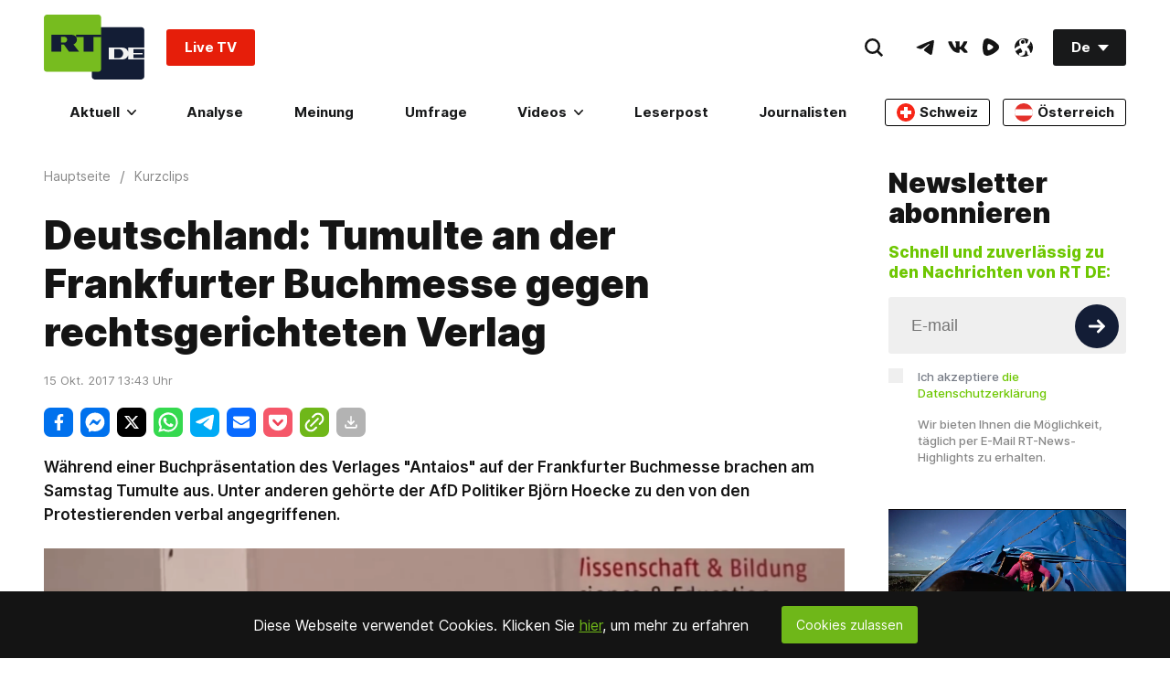

--- FILE ---
content_type: text/html; charset=UTF-8
request_url: https://de.rt.com/widget/main_popularbox/default
body_size: 527
content:
<div class="Section-root" data-widget="PopularBox" data-tb-region="LiveAndBannerBox"><div class="Section-container Section-isColumn-isTop Section-is1to1"><div class="PopularBox-item Section-block Section-is1to1 Section-isColumn-isCenter p-24" style="position: relative;" data-type="externalVideo"><div class="EmbedBlock-root EmbedBlock-externalVideo EmbedBlock-rumble"><div class="VkEmbed"><iframe class="lazyload" data-src="https://rumble.com/embed/v71xwyu?pub=7a20&rel=5&autoplay=2" frameborder="0" width="853" height="480" allowfullscreen></iframe></div></div><a href="https://rumble.com/embed/v71xwyu/?pub=105gth"  target="_blank"  class="WhatIsOnAir-root mt-16" data-tb-region-item><span class="WhatIsOnAir-liveBlock"><span class="live-pulse"></span><span class="text"><strong>RT DE Live</strong></span></span></a></div><div class="PopularBox-item Section-block Section-is1to1 Section-isColumn-isCenter p-24" style="position: relative;" data-type="externalVideo"><div class="VkEmbed"><iframe class="lazyload" data-src="https://vk.com/video_ext.php?oid=-134310637&id=456289344&autoplay=1" frameborder="0" width="853" height="480" allowfullscreen></iframe></div><a href="#"  class="WhatIsOnAir-root mt-16" data-tb-region-item><span class="WhatIsOnAir-liveBlock"><span class="live-pulse"></span><span class="text"><strong>LIVE aus Nuuk: Grönland-Konflikt treibt Keil zwischen USA und Europa</strong></span></span></a></div><div class="PopularBox-item Section-block Section-is1to1 Section-isColumn-isCenter p-24" style="position: relative;" data-type="image"><a class="Link-root Link-isInline Link-isHoverScale" style="max-width: 336px; width:100%" href="https://freeassange.rtde.live/leserpost/" data-tb-region-item><img class="Banners-image lazyload" style="max-width: 336px; border-radius:3px;" data-src="https://mf.b37mrtl.ru/deutsch/images/2025.08/original/68b19bcd48fbef3bb274a284.png" alt="banner"></a></div></div></div>

--- FILE ---
content_type: application/javascript; charset=UTF-8
request_url: https://rumble.com/cdn-cgi/challenge-platform/h/b/scripts/jsd/d251aa49a8a3/main.js?
body_size: 7915
content:
window._cf_chl_opt={AKGCx8:'b'};~function(X7,de,dJ,dj,dF,dv,dl,dO,X1,X2){X7=B,function(a,d,XJ,X6,X,n){for(XJ={a:292,d:298,X:325,n:345,T:347,L:478,E:300,m:430,D:488,z:382,f:274},X6=B,X=a();!![];)try{if(n=-parseInt(X6(XJ.a))/1*(parseInt(X6(XJ.d))/2)+-parseInt(X6(XJ.X))/3*(-parseInt(X6(XJ.n))/4)+-parseInt(X6(XJ.T))/5*(-parseInt(X6(XJ.L))/6)+-parseInt(X6(XJ.E))/7+parseInt(X6(XJ.m))/8+-parseInt(X6(XJ.D))/9*(parseInt(X6(XJ.z))/10)+-parseInt(X6(XJ.f))/11,n===d)break;else X.push(X.shift())}catch(T){X.push(X.shift())}}(s,387757),de=this||self,dJ=de[X7(331)],dj=function(np,nD,nm,nE,nL,nn,X8,d,X,n,T){return np={a:283,d:460,X:376},nD={a:434,d:350,X:406,n:361,T:355,L:297,E:390,m:411,D:290,z:380,f:486,R:407,W:350,C:335,M:428,Q:434,G:303,o:349,g:393,K:434},nm={a:356,d:305,X:283,n:303,T:443,L:390,E:286,m:416},nE={a:439},nL={a:416,d:303,X:263,n:263,T:349,L:392,E:362,m:272,D:392,z:272,f:272,R:439,W:390,C:290,M:439,Q:358,G:290,o:380,g:381,K:358,Z:441,H:403,c:290,h:380,b:434,N:321,e:290,J:483,j:391,F:398,A:424,x:356,U:362,S:307,I:439,i:290,k:269,y:358,V:321,v:364,l:301,O:455,P:473,Y:429,q0:339,q1:329,q2:342,q3:290,q4:434,q5:329,q6:275,q7:444,q8:278,q9:358,qq:387,qs:473,qB:335},nn={a:301,d:349},X8=X7,d={'PIIlp':function(L,E){return L===E},'fdMUx':function(L,E){return E==L},'wOtZA':function(L,E){return E|L},'mWGEC':function(L,E){return L(E)},'sUolG':function(L,E){return L>E},'OimfL':function(L,E){return L<<E},'zjvzR':function(L,E){return L-E},'qKXoD':function(L,E){return L<<E},'oooVg':function(L,E){return L(E)},'nCBFZ':function(L,E){return L(E)},'zAlZu':function(L,E){return E!==L},'IxpxU':function(L,E){return L>E},'ZWOzU':function(L,E){return L<<E},'QicvF':function(L,E){return L==E},'zgxjL':function(L,E){return L(E)},'dxGwV':function(L,E){return L<<E},'hgFeI':function(L,E){return E&L},'iQvLT':function(L,E){return L-E},'HYWWB':function(L,E){return L-E},'yFvAx':function(L,E){return L(E)},'lnWPU':function(L,E){return L<E},'QDOHm':function(L,E){return L<<E},'REOWr':X8(np.a),'KVdbF':function(L,E){return L==E},'quBEj':function(L,E){return L!=E},'PfAEd':function(L,E){return E==L},'kOsUA':function(L,E){return L(E)},'BdATB':function(L,E){return L*E},'WNIZn':function(L,E){return L(E)},'BuGRH':function(L,E){return L(E)},'RqZez':function(L,E){return L(E)},'wtxCk':function(L,E){return L-E},'tpvaq':function(L,E){return E==L},'VgvGh':function(L,E){return L+E}},X=String[X8(np.d)],n={'h':function(L){return L==null?'':n.g(L,6,function(E,X9){return X9=B,X9(nn.a)[X9(nn.d)](E)})},'g':function(L,E,D,Xq,z,R,W,C,M,Q,G,o,K,Z,H,N,J,j,A){if(Xq=X8,L==null)return'';for(R={},W={},C='',M=2,Q=3,G=2,o=[],K=0,Z=0,H=0;H<L[Xq(nL.a)];H+=1)if(d[Xq(nL.d)](Xq(nL.X),Xq(nL.n))){if(N=L[Xq(nL.T)](H),Object[Xq(nL.L)][Xq(nL.E)][Xq(nL.m)](R,N)||(R[N]=Q++,W[N]=!0),J=C+N,Object[Xq(nL.D)][Xq(nL.E)][Xq(nL.z)](R,J))C=J;else{if(Object[Xq(nL.D)][Xq(nL.E)][Xq(nL.f)](W,C)){if(256>C[Xq(nL.R)](0)){for(z=0;z<G;K<<=1,d[Xq(nL.W)](Z,E-1)?(Z=0,o[Xq(nL.C)](D(K)),K=0):Z++,z++);for(j=C[Xq(nL.M)](0),z=0;8>z;K=j&1|K<<1,E-1==Z?(Z=0,o[Xq(nL.C)](D(K)),K=0):Z++,j>>=1,z++);}else{for(j=1,z=0;z<G;K=d[Xq(nL.Q)](K<<1,j),d[Xq(nL.W)](Z,E-1)?(Z=0,o[Xq(nL.G)](d[Xq(nL.o)](D,K)),K=0):Z++,j=0,z++);for(j=C[Xq(nL.R)](0),z=0;d[Xq(nL.g)](16,z);K=d[Xq(nL.K)](d[Xq(nL.Z)](K,1),j&1),Z==d[Xq(nL.H)](E,1)?(Z=0,o[Xq(nL.c)](d[Xq(nL.h)](D,K)),K=0):Z++,j>>=1,z++);}M--,M==0&&(M=Math[Xq(nL.b)](2,G),G++),delete W[C]}else for(j=R[C],z=0;z<G;K=d[Xq(nL.N)](K,1)|1.05&j,Z==E-1?(Z=0,o[Xq(nL.e)](d[Xq(nL.J)](D,K)),K=0):Z++,j>>=1,z++);C=(M--,M==0&&(M=Math[Xq(nL.b)](2,G),G++),R[J]=Q++,d[Xq(nL.j)](String,N))}}else return A=M[Xq(nL.F)],T[Xq(nL.A)](+L(A.t));if(d[Xq(nL.x)]('',C)){if(Object[Xq(nL.D)][Xq(nL.U)][Xq(nL.z)](W,C)){if(Xq(nL.S)!==Xq(nL.S))return j()!==null;else{if(256>C[Xq(nL.I)](0)){for(z=0;z<G;K<<=1,E-1==Z?(Z=0,o[Xq(nL.i)](D(K)),K=0):Z++,z++);for(j=C[Xq(nL.I)](0),z=0;d[Xq(nL.k)](8,z);K=d[Xq(nL.y)](d[Xq(nL.V)](K,1),j&1.63),E-1==Z?(Z=0,o[Xq(nL.C)](D(K)),K=0):Z++,j>>=1,z++);}else if(Xq(nL.v)!==Xq(nL.v))return Xq(nL.l)[Xq(nL.T)](j);else{for(j=1,z=0;z<G;K=d[Xq(nL.O)](K,1)|j,d[Xq(nL.P)](Z,d[Xq(nL.H)](E,1))?(Z=0,o[Xq(nL.e)](d[Xq(nL.Y)](D,K)),K=0):Z++,j=0,z++);for(j=C[Xq(nL.I)](0),z=0;16>z;K=d[Xq(nL.q0)](K,1)|d[Xq(nL.q1)](j,1),d[Xq(nL.P)](Z,d[Xq(nL.q2)](E,1))?(Z=0,o[Xq(nL.q3)](D(K)),K=0):Z++,j>>=1,z++);}M--,d[Xq(nL.W)](0,M)&&(M=Math[Xq(nL.q4)](2,G),G++),delete W[C]}}else for(j=R[C],z=0;z<G;K=d[Xq(nL.Z)](K,1)|d[Xq(nL.q5)](j,1),Z==d[Xq(nL.q6)](E,1)?(Z=0,o[Xq(nL.q3)](d[Xq(nL.q7)](D,K)),K=0):Z++,j>>=1,z++);M--,M==0&&G++}for(j=2,z=0;d[Xq(nL.q8)](z,G);K=d[Xq(nL.q9)](d[Xq(nL.qq)](K,1),j&1),d[Xq(nL.qs)](Z,E-1)?(Z=0,o[Xq(nL.i)](D(K)),K=0):Z++,j>>=1,z++);for(;;)if(K<<=1,E-1==Z){o[Xq(nL.C)](D(K));break}else Z++;return o[Xq(nL.qB)]('')},'j':function(L,Xs){if(Xs=X8,d[Xs(nm.a)](d[Xs(nm.d)],Xs(nm.X)))d[Xs(nm.n)](typeof T,Xs(nm.T))&&D(z),m();else return d[Xs(nm.L)](null,L)?'':d[Xs(nm.E)]('',L)?null:n.i(L[Xs(nm.m)],32768,function(m,XB){return XB=Xs,L[XB(nE.a)](m)})},'i':function(L,E,D,Xa,z,R,W,C,M,Q,G,o,K,Z,H,N,j,J){for(Xa=X8,z=[],R=4,W=4,C=3,M=[],o=D(0),K=E,Z=1,Q=0;3>Q;z[Q]=Q,Q+=1);for(H=0,N=Math[Xa(nD.a)](2,2),G=1;d[Xa(nD.d)](G,N);J=o&K,K>>=1,d[Xa(nD.X)](0,K)&&(K=E,o=D(Z++)),H|=G*(0<J?1:0),G<<=1);switch(H){case 0:for(H=0,N=Math[Xa(nD.a)](2,8),G=1;G!=N;J=o&K,K>>=1,0==K&&(K=E,o=d[Xa(nD.n)](D,Z++)),H|=d[Xa(nD.T)](0<J?1:0,G),G<<=1);j=d[Xa(nD.L)](X,H);break;case 1:for(H=0,N=Math[Xa(nD.a)](2,16),G=1;N!=G;J=K&o,K>>=1,d[Xa(nD.E)](0,K)&&(K=E,o=D(Z++)),H|=(0<J?1:0)*G,G<<=1);j=d[Xa(nD.m)](X,H);break;case 2:return''}for(Q=z[3]=j,M[Xa(nD.D)](j);;){if(Z>L)return'';for(H=0,N=Math[Xa(nD.a)](2,C),G=1;G!=N;J=o&K,K>>=1,K==0&&(K=E,o=D(Z++)),H|=G*(0<J?1:0),G<<=1);switch(j=H){case 0:for(H=0,N=Math[Xa(nD.a)](2,8),G=1;G!=N;J=K&o,K>>=1,K==0&&(K=E,o=d[Xa(nD.z)](D,Z++)),H|=(0<J?1:0)*G,G<<=1);z[W++]=d[Xa(nD.f)](X,H),j=d[Xa(nD.R)](W,1),R--;break;case 1:for(H=0,N=Math[Xa(nD.a)](2,16),G=1;d[Xa(nD.W)](G,N);J=o&K,K>>=1,0==K&&(K=E,o=d[Xa(nD.L)](D,Z++)),H|=G*(0<J?1:0),G<<=1);z[W++]=X(H),j=W-1,R--;break;case 2:return M[Xa(nD.C)]('')}if(d[Xa(nD.M)](0,R)&&(R=Math[Xa(nD.Q)](2,C),C++),z[j])j=z[j];else if(d[Xa(nD.G)](j,W))j=Q+Q[Xa(nD.o)](0);else return null;M[Xa(nD.D)](j),z[W++]=d[Xa(nD.g)](Q,j[Xa(nD.o)](0)),R--,Q=j,R==0&&(R=Math[Xa(nD.K)](2,C),C++)}}},T={},T[X8(np.X)]=n.h,T}(),dF=null,dv=dV(),dl={},dl[X7(315)]='o',dl[X7(328)]='s',dl[X7(261)]='u',dl[X7(311)]='z',dl[X7(370)]='n',dl[X7(464)]='I',dl[X7(351)]='b',dO=dl,de[X7(277)]=function(X,T,L,E,TL,TT,Tn,XH,D,R,W,C,M,Q,G){if(TL={a:465,d:465,X:383,n:318,T:289,L:343,E:289,m:440,D:489,z:341,f:489,R:341,W:324,C:414,M:416,Q:457,G:322,o:470,g:304,K:459,Z:454,H:425},TT={a:302,d:399,X:416,n:330},Tn={a:392,d:362,X:272,n:290},XH=X7,D={'sRLXr':function(o,g){return o<g},'KuzWh':function(o,g){return o===g},'EHNyC':function(o,g){return o(g)},'fxPLk':function(o,g,K,Z){return o(g,K,Z)},'YaPDT':function(o,g){return o(g)},'OQYWU':function(o,g,K){return o(g,K)},'TRGjR':function(o,g,K){return o(g,K)},'jqUoX':function(o,g){return o+g}},D[XH(TL.a)](null,T)||D[XH(TL.d)](void 0,T))return E;for(R=D[XH(TL.X)](X0,T),X[XH(TL.n)][XH(TL.T)]&&(R=R[XH(TL.L)](X[XH(TL.n)][XH(TL.E)](T))),R=X[XH(TL.m)][XH(TL.D)]&&X[XH(TL.z)]?X[XH(TL.m)][XH(TL.f)](new X[(XH(TL.R))](R)):function(o,Xc,K){for(Xc=XH,o[Xc(TT.a)](),K=0;D[Xc(TT.d)](K,o[Xc(TT.X)]);o[K]===o[K+1]?o[Xc(TT.n)](K+1,1):K+=1);return o}(R),W='nAsAaAb'.split('A'),W=W[XH(TL.W)][XH(TL.C)](W),C=0;C<R[XH(TL.M)];M=R[C],Q=D[XH(TL.Q)](dY,X,T,M),D[XH(TL.G)](W,Q)?(G=Q==='s'&&!X[XH(TL.o)](T[M]),XH(TL.g)===L+M?D[XH(TL.K)](z,L+M,Q):G||z(L+M,T[M])):D[XH(TL.Z)](z,D[XH(TL.H)](L,M),Q),C++);return E;function z(o,K,XZ){XZ=B,Object[XZ(Tn.a)][XZ(Tn.d)][XZ(Tn.X)](E,K)||(E[K]=[]),E[K][XZ(Tn.n)](o)}},X1=X7(458)[X7(360)](';'),X2=X1[X7(324)][X7(414)](X1),de[X7(469)]=function(n,T,Tz,Tp,Xh,L,E,m,D,z,R){for(Tz={a:284,d:408,X:373,n:294,T:416,L:416,E:435,m:290,D:372},Tp={a:284},Xh=X7,L={},L[Xh(Tz.a)]=function(W,C){return W+C},L[Xh(Tz.d)]=function(W,C){return C===W},L[Xh(Tz.X)]=function(W,C){return W+C},E=L,m=Object[Xh(Tz.n)](T),D=0;D<m[Xh(Tz.T)];D++)if(z=m[D],E[Xh(Tz.d)]('f',z)&&(z='N'),n[z]){for(R=0;R<T[m[D]][Xh(Tz.L)];-1===n[z][Xh(Tz.E)](T[m[D]][R])&&(X2(T[m[D]][R])||n[z][Xh(Tz.m)](E[Xh(Tz.X)]('o.',T[m[D]][R]))),R++);}else n[z]=T[m[D]][Xh(Tz.D)](function(W,Xb){return Xb=Xh,E[Xb(Tp.a)]('o.',W)})},X4();function X4(Th,Tc,Xr,a,d,X,n,T){if(Th={a:433,d:490,X:415,n:398,T:420,L:467,E:433,m:282,D:282,z:281,f:451},Tc={a:334,d:467,X:481,n:279,T:472,L:332,E:262,m:438,D:290,z:439,f:290,R:451},Xr=X7,a={'GmskM':function(L,E){return L-E},'uMGvI':function(L){return L()},'poqkf':Xr(Th.a),'ijEDf':Xr(Th.d),'jgaEC':function(L){return L()},'KdIQA':Xr(Th.X)},d=de[Xr(Th.n)],!d)return;if(!a[Xr(Th.T)](dk))return;(X=![],n=function(){if(!X){if(X=!![],!dk())return;dA(function(L){X5(d,L)})}},dJ[Xr(Th.L)]!==Xr(Th.E))?n():de[Xr(Th.m)]?dJ[Xr(Th.D)](a[Xr(Th.z)],n):(T=dJ[Xr(Th.f)]||function(){},dJ[Xr(Th.f)]=function(TH,Xw,L){if(TH={a:326},Xw=Xr,L={'tMUUJ':function(E,m){return E<<m},'GVGCt':function(E,m){return m==E},'wMwIw':function(E,m,Xu){return Xu=B,a[Xu(TH.a)](E,m)}},a[Xw(Tc.a)](T),dJ[Xw(Tc.d)]!==a[Xw(Tc.X)]){if(a[Xw(Tc.n)]===Xw(Tc.T)){for(I=1,i=0;k<y;v=L[Xw(Tc.L)](l,1)|O,L[Xw(Tc.E)](P,L[Xw(Tc.m)](Y,1))?(q0=0,q1[Xw(Tc.D)](q2(q3)),q4=0):q5++,q6=0,V++);for(q7=q8[Xw(Tc.z)](0),q9=0;16>qq;qB=qd&1|qa<<1.62,qn-1==qX?(qT=0,qL[Xw(Tc.f)](qE(qm)),qD=0):qp++,qz>>=1,qs++);}else dJ[Xw(Tc.R)]=T,n()}})}function s(TN){return TN='jqUoX,api,YhSFp,tpvaq,zgxjL,5389024nPdZUk,nuqly,jsd,loading,pow,indexOf,iframe,XJnTP,wMwIw,charCodeAt,Array,OimfL,JBxy9,function,yFvAx,random,href,tmZBS,jhcyg,onload,qtiau,onreadystatechange,status,mgYFD,TRGjR,ZWOzU,isArray,fxPLk,_cf_chl_opt;JJgc4;PJAn2;kJOnV9;IWJi4;OHeaY1;DqMg0;FKmRv9;LpvFx1;cAdz2;PqBHf2;nFZCC5;ddwW5;pRIb1;rxvNi8;RrrrA2;erHi9,OQYWU,fromCharCode,XMLHttpRequest,parent,contentWindow,bigint,KuzWh,http-code:,readyState,error,rxvNi8,isNaN,Function,rHObw,QicvF,zylVW,toString,tlSjJ,wniGc,90nJTsHp,ZROht,now,poqkf,navigator,oooVg,chctx,detail,RqZez,clientInformation,117mXTuNF,from,DTIBQ,undefined,GVGCt,BzRVi,fAxkR,event,SSTpq3,pkLOA2,[native code],IxpxU,sid,randomUUID,call,HOJRN,463782PrlNEj,HYWWB,WpcIk,pRIb1,lnWPU,ijEDf,CpIld,KdIQA,addEventListener,hfJNo,NiRek,DaHXB,KVdbF,/invisible/jsd,jSXhe,getOwnPropertyNames,push,source,44521xJtQRP,DLZcE,keys,ontimeout,TixSy,WNIZn,10IaCpvc,stringify,1443407IloeJy,kUytXIezhLswYMCQgJx538paWH1qncNdjDF4VObliS$7TA9uBPm+06rEvRo-KGZ2f,sort,PIIlp,d.cookie,REOWr,createElement,rqOSS,vPCtL,JaZJg,XJlmS,symbol,OpDQR,gWoqI,kkXoI,object,display: none,tsKsj,Object,aUjz8,BcGyp,qKXoD,YaPDT,contentDocument,includes,111ylcxpb,GmskM,error on cf_chl_props,string,hgFeI,splice,document,tMUUJ,xhr-error,uMGvI,join,FLnxg,pJrNp,1|6|7|10|8|3|9|4|5|0|2,dxGwV,tabIndex,Set,iQvLT,concat,AdeF3,54220xgFJml,timeout,147635HTEXAf,style,charAt,quBEj,boolean,removeChild,ukaPU,errorInfoObject,BdATB,zAlZu,send,wOtZA,VLMIj,split,kOsUA,hasOwnProperty,rnYeP,cKEoV,yiuDV,success,lSGnT,postMessage,CnwA5,number,bchCU,map,jDsJp,oTKtG,/b/ov1/0.010029717216177002:1768756416:837rraoSg2GKNIqStxZoBYVX7R81yFdisTkwQ3hTNOk/,TxMTOUbZuc,bVoVB,TYlZ6,log,mWGEC,sUolG,584110noobXV,EHNyC,pFWev,/jsd/oneshot/d251aa49a8a3/0.010029717216177002:1768756416:837rraoSg2GKNIqStxZoBYVX7R81yFdisTkwQ3hTNOk/,LVeXk,QDOHm,hgQhn,YfUDI,fdMUx,nCBFZ,prototype,VgvGh,/cdn-cgi/challenge-platform/h/,fQCHP,dRtAT,qXaqQ,__CF$cv$params,sRLXr,_cf_chl_opt,cloudflare-invisible,getPrototypeOf,zjvzR,LRmiB4,HsiCy,PfAEd,wtxCk,LQAuc,location,catch,BuGRH,KLceU,open,bind,DOMContentLoaded,length,body,mHzCW,POST,jgaEC,onerror,appendChild,AKGCx8,floor'.split(','),s=function(){return TN},s()}function dA(a,nM,nC,Xd,d,X){nM={a:327,d:395,X:377,n:314},nC={a:427,d:443,X:293,n:395},Xd=X7,d={'YhSFp':function(n,T){return n===T},'DLZcE':function(n,T){return n(T)},'fQCHP':function(n){return n()},'bVoVB':function(n,T,L){return n(T,L)},'kkXoI':Xd(nM.a)},X=d[Xd(nM.d)](X3),dy(X.r,function(n,XX){XX=Xd,d[XX(nC.a)](typeof a,XX(nC.d))&&d[XX(nC.X)](a,n),d[XX(nC.n)](dS)}),X.e&&d[Xd(nM.X)](dt,d[Xd(nM.n)],X.e)}function X3(TW,XN,X,n,T,L,E,m,D,z){X=(TW={a:487,d:482,X:338,n:360,T:417,L:352,E:306,m:436,D:474,z:384,f:337,R:323,W:348,C:316,M:340,Q:463,G:389,o:422},XN=X7,{'zylVW':XN(TW.a),'pFWev':XN(TW.d),'pJrNp':function(f,R,W,C,M){return f(R,W,C,M)},'YfUDI':function(f,R,W,C,M){return f(R,W,C,M)}});try{for(n=XN(TW.X)[XN(TW.n)]('|'),T=0;!![];){switch(n[T++]){case'0':dJ[XN(TW.T)][XN(TW.L)](L);continue;case'1':L=dJ[XN(TW.E)](XN(TW.m));continue;case'2':return E={},E.r=m,E.e=null,E;case'3':m={};continue;case'4':m=pRIb1(D,D[X[XN(TW.D)]]||D[X[XN(TW.z)]],'n.',m);continue;case'5':m=X[XN(TW.f)](pRIb1,D,L[XN(TW.R)],'d.',m);continue;case'6':L[XN(TW.W)]=XN(TW.C);continue;case'7':L[XN(TW.M)]='-1';continue;case'8':D=L[XN(TW.Q)];continue;case'9':m=X[XN(TW.G)](pRIb1,D,D,'',m);continue;case'10':dJ[XN(TW.T)][XN(TW.o)](L);continue}break}}catch(f){return z={},z.r={},z.e=f,z}}function B(q,a,d,X){return q=q-261,d=s(),X=d[q],X}function dy(a,d,ny,nk,ni,nI,nS,Xz,X,n,T,L){ny={a:365,d:366,X:385,n:398,T:379,L:400,E:461,m:413,D:419,z:394,f:400,R:423,W:310,C:426,M:346,Q:295,G:449,o:421,g:409,K:409,Z:446,H:446,c:426,h:448,b:357,N:376,e:299},nk={a:363,d:333},ni={a:452,d:452,X:447,n:374,T:476,L:453,E:388,m:363,D:386,z:466,f:452},nI={a:405},nS={a:476,d:346},Xz=X7,X={'tlSjJ':function(E,m){return E(m)},'HsiCy':function(E,m){return E(m)},'tmZBS':Xz(ny.a),'mgYFD':Xz(ny.d),'rnYeP':function(E,m){return E(m)},'LVeXk':function(E,m){return E+m},'XJlmS':Xz(ny.X),'jhcyg':function(E){return E()}},n=de[Xz(ny.n)],console[Xz(ny.T)](de[Xz(ny.L)]),T=new de[(Xz(ny.E))](),T[Xz(ny.m)](Xz(ny.D),Xz(ny.z)+de[Xz(ny.f)][Xz(ny.R)]+X[Xz(ny.W)]+n.r),n[Xz(ny.C)]&&(T[Xz(ny.M)]=5e3,T[Xz(ny.Q)]=function(Xf){Xf=Xz,X[Xf(nS.a)](d,Xf(nS.d))}),T[Xz(ny.G)]=function(XW,E){XW=Xz,E={'hgQhn':function(m,D,XR){return XR=B,X[XR(nI.a)](m,D)}},T[XW(ni.a)]>=200&&T[XW(ni.d)]<300?X[XW(ni.X)]!==XW(ni.n)?X[XW(ni.T)](d,X[XW(ni.L)]):E[XW(ni.E)](X,n):X[XW(ni.m)](d,X[XW(ni.D)](XW(ni.z),T[XW(ni.f)]))},T[Xz(ny.o)]=function(XC){XC=Xz,X[XC(nk.a)](d,XC(nk.d))},L={'t':di(),'lhr':dJ[Xz(ny.g)]&&dJ[Xz(ny.K)][Xz(ny.Z)]?dJ[Xz(ny.g)][Xz(ny.H)]:'','api':n[Xz(ny.c)]?!![]:![],'c':X[Xz(ny.h)](dU),'payload':a},T[Xz(ny.b)](dj[Xz(ny.N)](JSON[Xz(ny.e)](L)))}function X5(n,T,Tb,Xe,L,E,m,D){if(Tb={a:312,d:401,X:477,n:468,T:426,L:366,E:291,m:270,D:265,z:366,f:462,R:368,W:291,C:270,M:265,Q:485,G:462},Xe=X7,L={},L[Xe(Tb.a)]=Xe(Tb.d),L[Xe(Tb.X)]=Xe(Tb.n),E=L,!n[Xe(Tb.T)])return;T===Xe(Tb.L)?(m={},m[Xe(Tb.E)]=Xe(Tb.d),m[Xe(Tb.m)]=n.r,m[Xe(Tb.D)]=Xe(Tb.z),de[Xe(Tb.f)][Xe(Tb.R)](m,'*')):(D={},D[Xe(Tb.W)]=E[Xe(Tb.a)],D[Xe(Tb.C)]=n.r,D[Xe(Tb.M)]=E[Xe(Tb.X)],D[Xe(Tb.Q)]=T,de[Xe(Tb.G)][Xe(Tb.R)](D,'*'))}function dY(X,n,T,T6,T4,Xo,L,E,m){L=(T6={a:315,d:288,X:285,n:313,T:309,L:431,E:359,m:288,D:346,z:295,f:450,R:443,W:410,C:397,M:371,Q:285,G:440,o:456,g:397,K:440,Z:313},T4={a:280,d:346},Xo=X7,{'CpIld':function(D,z){return D(z)},'gWoqI':function(D,z){return z==D},'JaZJg':Xo(T6.a),'nuqly':function(D,z){return D!==z},'VLMIj':Xo(T6.d),'qtiau':function(D,z){return z==D},'qXaqQ':function(D,z){return z===D},'bchCU':Xo(T6.X)});try{E=n[T]}catch(D){return'i'}if(L[Xo(T6.n)](null,E))return E===void 0?'u':'x';if(L[Xo(T6.T)]==typeof E)try{if(L[Xo(T6.L)](L[Xo(T6.E)],Xo(T6.m)))n[Xo(T6.D)]=5e3,T[Xo(T6.z)]=function(Xg){Xg=Xo,L[Xg(T4.a)](E,Xg(T4.d))};else if(L[Xo(T6.f)](Xo(T6.R),typeof E[Xo(T6.W)]))return L[Xo(T6.C)](L[Xo(T6.M)],Xo(T6.Q))?(E[Xo(T6.W)](function(){}),'p'):void 0}catch(W){}return X[Xo(T6.G)][Xo(T6.o)](E)?'a':L[Xo(T6.g)](E,X[Xo(T6.K)])?'D':!0===E?'T':!1===E?'F':(m=typeof E,L[Xo(T6.Z)](Xo(T6.R),m)?dP(X,E)?'N':'f':dO[m]||'?')}function X0(d,T7,XK,X){for(T7={a:343,d:294,X:402},XK=X7,X=[];null!==d;X=X[XK(T7.a)](Object[XK(T7.d)](d)),d=Object[XK(T7.X)](d));return X}function dt(n,T,nl,XQ,L,E,m,D,z,f,R,W,C){if(nl={a:394,d:375,X:287,n:432,T:418,L:344,E:378,m:398,D:320,z:400,f:423,R:353,W:273,C:461,M:413,Q:419,G:346,o:295,g:369,K:400,Z:369,H:266,c:404,h:400,b:404,N:267,e:319,J:442,j:354,F:484,A:291,x:276,U:357,S:376},XQ=X7,L={'mHzCW':function(M,Q){return M(Q)},'BcGyp':XQ(nl.a),'ukaPU':XQ(nl.d),'HOJRN':XQ(nl.X),'WpcIk':XQ(nl.n)},!L[XQ(nl.T)](dI,0))return![];m=(E={},E[XQ(nl.L)]=n,E[XQ(nl.E)]=T,E);try{D=de[XQ(nl.m)],z=L[XQ(nl.D)]+de[XQ(nl.z)][XQ(nl.f)]+L[XQ(nl.R)]+D.r+L[XQ(nl.W)],f=new de[(XQ(nl.C))](),f[XQ(nl.M)](XQ(nl.Q),z),f[XQ(nl.G)]=2500,f[XQ(nl.o)]=function(){},R={},R[XQ(nl.g)]=de[XQ(nl.K)][XQ(nl.Z)],R[XQ(nl.H)]=de[XQ(nl.z)][XQ(nl.H)],R[XQ(nl.c)]=de[XQ(nl.h)][XQ(nl.b)],R[XQ(nl.N)]=de[XQ(nl.z)][XQ(nl.e)],R[XQ(nl.J)]=dv,W=R,C={},C[XQ(nl.j)]=m,C[XQ(nl.F)]=W,C[XQ(nl.A)]=L[XQ(nl.x)],f[XQ(nl.U)](dj[XQ(nl.S)](C))}catch(M){}}function dI(a,nN,Xm){return nN={a:445},Xm=X7,Math[Xm(nN.a)]()<a}function dV(nV,XM){return nV={a:271,d:271},XM=X7,crypto&&crypto[XM(nV.a)]?crypto[XM(nV.d)]():''}function di(nu,XD,a,d){return nu={a:398,d:424,X:367},XD=X7,a={'lSGnT':function(X,n){return X(n)}},d=de[XD(nu.a)],Math[XD(nu.d)](+a[XD(nu.X)](atob,d.t))}function dU(ng,XT,a){return ng={a:336,d:264},XT=X7,a={'FLnxg':function(d,X){return d!==X},'fAxkR':function(d){return d()}},a[XT(ng.a)](a[XT(ng.d)](dx),null)}function dx(nQ,Xn,a,d){return nQ={a:398,d:370},Xn=X7,a=de[Xn(nQ.a)],!a?null:(d=a.i,typeof d!==Xn(nQ.d)||d<30)?null:d}function dS(nb,nh,XL,a,d){if(nb={a:308,d:479,X:412},nh={a:296},XL=X7,a={'TixSy':function(X){return X()},'vPCtL':function(X,n){return n===X},'ZROht':function(X,n,T){return X(n,T)},'KLceU':function(X,n){return X*n}},d=dx(),a[XL(nb.a)](d,null))return;dF=(dF&&clearTimeout(dF),a[XL(nb.d)](setTimeout,function(XE){XE=XL,a[XE(nh.a)](dA)},a[XL(nb.X)](d,1e3)))}function dk(nJ,Xp,a,d,X,n){return nJ={a:437,d:424,X:480,n:317},Xp=X7,a={'XJnTP':function(T){return T()},'tsKsj':function(T,L){return T>L}},d=3600,X=a[Xp(nJ.a)](di),n=Math[Xp(nJ.d)](Date[Xp(nJ.X)]()/1e3),a[Xp(nJ.n)](n-X,d)?![]:!![]}function dP(X,n,nP,XG,T,L){return nP={a:396,d:471,X:471,n:392,T:475,L:272,E:435,m:268},XG=X7,T={},T[XG(nP.a)]=function(E,m){return E<m},L=T,n instanceof X[XG(nP.d)]&&L[XG(nP.a)](0,X[XG(nP.X)][XG(nP.n)][XG(nP.T)][XG(nP.L)](n)[XG(nP.E)](XG(nP.m)))}}()